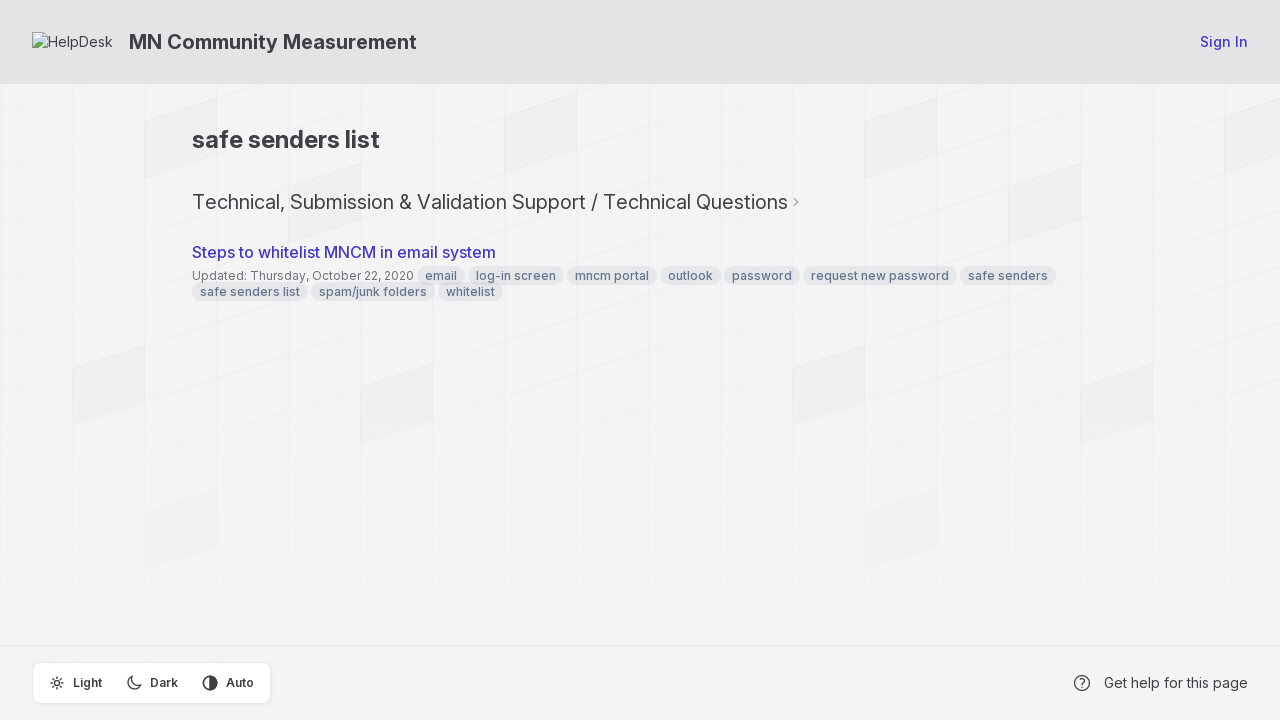

--- FILE ---
content_type: text/html; charset=utf-8
request_url: https://helpdesk.mncm.org/KB/Tag/160552
body_size: 3168
content:



<!DOCTYPE html>
<html lang="en-US">
<head>
	<script>
		var backwardTheme = "theme-auto";
		function setTheme(t){document.documentElement.classList.toggle("dark",t==="theme-dark"||(t==="theme-auto"&&window.matchMedia("(prefers-color-scheme:dark)").matches));localStorage.setItem("theme",t)}
		setTheme(localStorage.getItem('theme') || backwardTheme);
	</script>

		<title>MN Community Measurement - Knowledge base - safe senders list</title>
	<meta http-equiv="X-UA-Compatible" content="IE=edge" />
		<link rel="icon" type="image/x-icon" href="https://cdn.jitbit.com/helpdesk/File/FaviconImage/37550?v=1410"> 

	<meta name="description" content="MN Community Measurement  :help desk software by Jitbit">


	<link rel="stylesheet" href="https://cdn.jitbit.com/helpdesk/fonts/inter/inter-variable.min.css?v=147" />
	<link rel="stylesheet" href="https://cdn.jitbit.com/helpdesk/css/output.css?v=69011" />

	<script>
		function $$(f,s){"complete"===document.readyState?f(s):window.addEventListener("load",function(){f(s);})}
		window.qq=[];window.$=(f)=>qq.push(f);
	</script>

	<style type="text/css">
			 :root {--accent-color: 67 56 202; --accent-color-text: 67 56 202;}
			 html.dark {--accent-color: 85 75 207; --accent-color-text: 142 135 223;}
		

	</style>

	
  	
	<link rel="apple-touch-icon-precomposed" href="https://cdn.jitbit.com/helpdesk/images/apple-touch-icon.png" />
	<meta name="msapplication-TileColor" content="#FFFFFF">
	<meta name="msapplication-TileImage" content="https://cdn.jitbit.com/helpdesk/images/mstitle.png">

	<meta name="slack-app-id" content="AGW609EKZ">
	<meta name="viewport" content="width=device-width, initial-scale=1.0, maximum-scale=1.0, user-scalable=no" />
</head>
<body class="bg-zinc-100 dark:bg-zinc-900 text-sm bgpattern" >
<div class="flex flex-col min-h-screen w-full">
	<div>
		










	</div>

	<div id="headerNav" class="bg-header-color text-header-text-color" >
		<div class="flex px-4 sm:px-8 py-7 flex-wrap lg:flex-nowrap gap-x-5 items-center justify-center gap-y-4">
			<div class="grow">
				<a href="http://www.mncm.org" class="inline-flex items-center text-inherit">
						<img alt="HelpDesk" src="https://cdn.jitbit.com/helpdesk/File/LogoImage/37550?v=1410" class="max-h-9 mr-4" />
					<span id="spanTitle" class="font-bold text-xl hidden sm:block">
						MN Community Measurement 
					</span>
				</a>
			</div>
				<a href="/User/Login" class="button">
					<span class="font-medium capitalize">sign in</span>
				</a>
		</div>

	</div>
	<div class="grow max-w-full px-4 sm:px-8 pt-10">

		







<div class="kbCenteredContainer">
    <div class="" style="overflow:hidden;">
        <h1 class="mb-8 font-bold">safe senders list</h1>
                    <h2 class="flex items-center gap-x-2">
                        <a href="/KB/Category/362044-technical-questions" class="text-inherit">Technical, Submission &amp; Validation Support / Technical Questions</a>
                        <img src="https://cdn.jitbit.com/helpdesk/images/rchevron.svg" class="size-4">
                    </h2>

	<ul id="articles" class="trianglelist">
			<li id="article_24601950" data-id="24601950" class="my-6">

				<span class="dragicon" style="display:none;cursor: grab;">⇅</span>

				<a href="/KB/View/24601950-steps-to-whitelist-mncm-in-email-system" class="text-base font-medium">
					Steps to whitelist MNCM in email system
				</a>
				<p class="grey2 mt-1">
					Updated: Thursday, October 22, 2020
							<span class="badge greybadge">email</span>
							<span class="badge greybadge"> log-in screen</span>
							<span class="badge greybadge"> mncm portal</span>
							<span class="badge greybadge"> outlook</span>
							<span class="badge greybadge"> password</span>
							<span class="badge greybadge"> request new password</span>
							<span class="badge greybadge"> safe senders</span>
							<span class="badge greybadge"> safe senders list</span>
							<span class="badge greybadge"> spam/junk folders</span>
							<span class="badge greybadge"> whitelist</span>
				</p>
			</li>
	</ul>
                    <br />
    </div>
</div>

	</div>
	<div class="footer flex flex-wrap gap-y-2 lg:flex-nowrap px-4 sm:px-8 mt-4 py-4 border-t items-center justify-center lg:justify-between dark:border-zinc-800">
			<div class="outerroundedborder p-1 flex justify-between text-xs font-semibold dark:text-white print:hidden">
				<div>
					<input type="radio" id="theme-light" name="theme" value="theme-light" class="hidden peer" />
					<label for="theme-light" class="inline-flex px-3 py-2 rounded-md cursor-pointer bg-transparent peer-checked:bg-zinc-200 items-center peer-checked:dark:bg-zinc-700">
						<svg fill="none" viewBox="0 0 24 24" stroke="currentColor" class="size-4 stroke-2 mr-2">
							<path stroke-linecap="round" stroke-linejoin="round" d="M12 3v2.25m6.364.386-1.591 1.591M21 12h-2.25m-.386 6.364-1.591-1.591M12 18.75V21m-4.773-4.227-1.591 1.591M5.25 12H3m4.227-4.773L5.636 5.636M15.75 12a3.75 3.75 0 1 1-7.5 0 3.75 3.75 0 0 1 7.5 0Z" />
						</svg>
						<span>Light</span>
					</label>
				</div>
				<div>
					<input type="radio" id="theme-dark" name="theme" value="theme-dark" class="hidden peer" />
					<label for="theme-dark" class="inline-flex px-3 py-2 rounded-md cursor-pointer bg-transparent peer-checked:bg-zinc-200 items-center peer-checked:dark:bg-zinc-700">
						<svg fill="none" viewBox="0 0 24 24" stroke="currentColor" class="size-4 stroke-2 mr-2">
							<path d="M21.752 15.002A9.72 9.72 0 0 1 18 15.75c-5.385 0-9.75-4.365-9.75-9.75 0-1.33.266-2.597.748-3.752A9.753 9.753 0 0 0 3 11.25C3 16.635 7.365 21 12.75 21a9.753 9.753 0 0 0 9.002-5.998Z" />
						</svg>
						<span>Dark</span>
					</label>
				</div>
				<div> 
					<input type="radio" id="theme-auto" name="theme" value="theme-auto" class="hidden peer" />
					<label for="theme-auto" class="inline-flex px-3 py-2 rounded-md cursor-pointer bg-transparent peer-checked:bg-zinc-200 items-center peer-checked:dark:bg-zinc-700">
						<svg fill="none" viewBox="0 0 24 24" stroke-width="2.5" stroke="currentColor" class="size-4 mr-2">
							<circle cx="12" cy="12" r="10"/>
							<path d="M12 2 A10 10 0 0 1 12 22 L12 12 Z" fill="currentColor"/>
						</svg>
						<span>Auto</span>
					</label>
				</div>
			</div>

		<div class="flex flex-wrap justify-center mt-4 sm:mt-0 gap-y-2 sm:flex-nowrap items-center gap-x-5">
				<a class="help inline-flex items-center group print:hidden" id="anchorHelp"
					href="https://www.jitbit.com/docs/kbase/" target="_new">
					<svg class="size-5 mr-3 stroke-2 group-hover:animate-spin">
						<use href="/icons.svg?v=16385#question" />
					</svg>

					<span>Get help for this page</span>
				</a>


			<a class="poweredBy inline-flex items-center group" rel="nofollow" target="_blank"
				href="https://www.jitbit.com/saas-helpdesk/?utm_source=footer_link"
				target="_new" style=display:none>
				<svg viewBox="0 0 24 24" fill="currentColor" class="size-5 mr-3 group-hover:animate-spin">
					<path d="M12 2a10 10 0 1 1 0 20 10 10 0 0 1 0-20zm0 15a5 5 0 0 1-2 0l-2 2a8 8 0 0 0 4 1 8 8 0 0 0 4-1l-2-2a5 5 0 0 1-2 0zm-8-5 1 4 2-2a5 5 0 0 1 0-2v-2L5 8a8 8 0 0 0-1 4zm15-4-2 2a5 5 0 0 1 0 4l2 2a8 8 0 0 0 1-4 8 8 0 0 0-1-4zm-7 1a3 3 0 1 0 0 6 3 3 0 0 0 0-6zm0-5a8 8 0 0 0-4 1l2 2a5 5 0 0 1 2 0h2l2-2a8 8 0 0 0-4-1z" clip-rule="evenodd"/>
				</svg>
				<span>Powered by Jitbit HelpDesk</span>
			</a>
		</div>
	</div>
</div>

<div class="absolute inset-x-0 -top-10 -z-10 overflow-hidden blur-3xl" aria-hidden="true">
	<div class="relative left-[calc(50%-4rem)] aspect-[1155/678] w-1/2 rotate-[30deg] bg-accent-color opacity-5 dark:opacity-8"></div>
</div>

<script src='https://cdn.jitbit.com/helpdesk/Scripts/jquery.min.js?v=87533'></script>
<script>qq.forEach(function(f){$(f)});</script>


<script>
	var globalRootAppUrl = '/';
	var globalRootCdnUrl = '/';
	var globalLang = 'en-US';

	var GlobalApp = {
		CurrentUserId: 0
	}
</script>

<script src='https://cdn.jitbit.com/helpdesk/js/jquery.unobtrusive-ajax.min.js?v=3384' defer></script> 

<script src="https://cdn.jitbit.com/helpdesk/File/LangStringsJson?l=en-US" defer></script>

<script src='https://cdn.jitbit.com/helpdesk/js/newutils.js?v=24242' defer></script>
<script src='https://cdn.jitbit.com/helpdesk/Scripts/js.cookie.min.js?v=1731' defer></script>
<script src='https://cdn.jitbit.com/helpdesk/js/jquery.simplemodal.min.js?v=6569' defer></script>
<script src='https://cdn.jitbit.com/helpdesk/js/searchable.select.js?v=10593' defer></script>




<noscript id="deferred-styles">

</noscript>


	<script> try { if (sessionStorage) sessionStorage.removeItem("ticketIds"); } catch (ex) { }</script> 
<script src="https://cdn.jitbit.com/helpdesk/js/bootstrap-dropdown.min.js?v=1278" defer></script>


</body>
</html>

--- FILE ---
content_type: text/javascript
request_url: https://cdn.jitbit.com/helpdesk/js/jquery.simplemodal.min.js?v=6569
body_size: 1873
content:
(o=>{"function"==typeof define&&define.amd?define(["jquery"],o):o(jQuery)})(function(t){var n=[],o=t(document),a=t(window),l=[];t.modal=function(o,e){return t.modal.impl.init(o,e)},t.modal.close=function(){t.modal.impl.close()},t.modal.focus=function(o){t.modal.impl.focus(o)},t.modal.setContainerDimensions=function(){t.modal.impl.setContainerDimensions()},t.modal.setPosition=function(){t.modal.impl.setPosition()},t.modal.update=function(o,e){t.modal.impl.update(o,e)},t.fn.modal=function(o){return t.modal.impl.init(this,o)},t.modal.defaults={appendTo:"body",focus:!0,overlayId:"simplemodal-overlay",overlayCss:{},containerId:"simplemodal-container",containerCss:{},dataId:"simplemodal-data",dataCss:{},minHeight:null,minWidth:null,maxHeight:null,maxWidth:null,autoResize:!1,autoPosition:!0,zIndex:1e3,close:!0,closeHTML:'<a class="modalCloseImg" title="Close"></a>',closeClass:"simplemodal-close",escClose:!0,overlayClose:!0,fixed:!0,position:null,persist:!0,modal:!0,onOpen:null,onShow:null,onClose:null},t.modal.impl={d:{},init:function(o,e){var i=this;if(i.d.data)return!1;if(i.o=t.extend({},t.modal.defaults,e),i.zIndex=i.o.zIndex,i.occb=!1,"object"==typeof o)o=o instanceof t?o:t(o),i.d.placeholder=!1,0<o.parent().parent().length&&(o.before(t("<span></span>").attr("id","simplemodal-placeholder").css({display:"none"})),i.d.placeholder=!0,i.display=o.css("display"),i.o.persist||(i.d.orig=o.clone(!0)));else{if("string"!=typeof o&&"number"!=typeof o)return alert("SimpleModal Error: Unsupported data type: "+typeof o),i;o=t("<div></div>").html(o)}return i.create(o),o=null,i.open(),t.isFunction(i.o.onShow)&&i.o.onShow.apply(i,[i.d]),i},create:function(o){var e=this,i=(e.getDimensions(),document.documentElement.classList.contains("dark"));e.d.overlay=t("<div></div>").attr("id",e.o.overlayId).addClass("simplemodal-overlay").css(t.extend(e.o.overlayCss,{background:i?"#00000070":"#eeeeee80",backdropFilter:"blur(4px)",display:"none",height:e.o.modal?n[0]:0,width:e.o.modal?n[1]:0,position:"fixed",left:0,top:0,zIndex:e.o.zIndex+1})).appendTo(e.o.appendTo),e.d.container=t("<div></div>").attr("id",e.o.containerId).attr("role","dialog").addClass("simplemodal-container").css(t.extend({position:e.o.fixed?"fixed":"absolute"},e.o.containerCss,{display:"none",zIndex:e.o.zIndex+2})).append(e.o.close&&e.o.closeHTML?t(e.o.closeHTML).addClass(e.o.closeClass):"").appendTo(e.o.appendTo),e.d.wrap=t("<div></div>").attr("tabIndex",-1).addClass("simplemodal-wrap").css({height:"100%",outline:0,width:"100%"}).appendTo(e.d.container),e.d.data=o.attr("id",o.attr("id")||e.o.dataId).addClass("simplemodal-data").css(t.extend(e.o.dataCss,{display:"none"})).appendTo("body"),o=null,e.setContainerDimensions(),e.d.data.appendTo(e.d.wrap)},bindEvents:function(){var e=this;t("."+e.o.closeClass).bind("click.simplemodal",function(o){o.preventDefault(),e.close()}),e.o.modal&&e.o.close&&e.o.overlayClose&&e.d.overlay.bind("click.simplemodal",function(o){o.preventDefault(),e.close()}),o.bind("keydown.simplemodal",function(o){e.o.modal&&9===o.keyCode?e.watchTab(o):e.o.close&&e.o.escClose&&27===o.keyCode&&(o.preventDefault(),e.close())}),a.bind("resize.simplemodal orientationchange.simplemodal",function(){e.getDimensions(),e.o.autoResize?e.setContainerDimensions():e.o.autoPosition&&e.setPosition(),e.o.modal&&e.d.overlay.css({height:n[0],width:n[1]})})},unbindEvents:function(){t("."+this.o.closeClass).unbind("click.simplemodal"),o.unbind("keydown.simplemodal"),a.unbind(".simplemodal"),this.d.overlay.unbind("click.simplemodal")},focus:function(o){var e=this,o=o&&-1!==t.inArray(o,["first","last"])?o:"first",i=t(":input:enabled:visible:"+o,e.d.wrap);setTimeout(function(){(0<i.length?i:e.d.wrap).focus()},10)},getDimensions:function(){n=[o.height(),o.width()],l=[window.innerHeight,window.innerWidth]},getVal:function(o,e){return o?"number"==typeof o?o:"auto"===o?0:0<o.indexOf("%")?parseInt(o.replace(/%/,""))/100*("h"===e?l[0]:l[1]):parseInt(o.replace(/px/,"")):null},update:function(o,e){var i=this;if(!i.d.data)return!1;i.d.origHeight=i.getVal(o,"h"),i.d.origWidth=i.getVal(e,"w"),i.d.data.hide(),o&&i.d.container.css("height",o),e&&i.d.container.css("width",e),i.setContainerDimensions(),i.d.data.show(),i.o.focus&&i.focus(),i.unbindEvents(),i.bindEvents()},setContainerDimensions:function(){var o=this,e=o.d.origHeight||o.getVal(o.d.container.css("height"),"h"),i=o.d.origWidth||o.getVal(o.d.container.css("width"),"w"),t=o.d.data.outerHeight(!0),n=o.d.data.outerWidth(!0),a=(o.d.origHeight=o.d.origHeight||e,o.d.origWidth=o.d.origWidth||i,o.o.maxHeight?o.getVal(o.o.maxHeight,"h"):null),s=o.o.maxWidth?o.getVal(o.o.maxWidth,"w"):null,a=a&&a<l[0]?a:l[0],s=s&&s<l[1]?s:l[1],d=o.o.minHeight?o.getVal(o.o.minHeight,"h"):"auto",e=e?o.o.autoResize&&a<e?a:e<d?d:e:t?a<t?a:o.o.minHeight&&"auto"!==d&&t<d?d:t:d,a=o.o.minWidth?o.getVal(o.o.minWidth,"w"):"auto",i=i?o.o.autoResize&&s<i?s:i<a?a:i:n?s<n?s:o.o.minWidth&&"auto"!==a&&n<a?a:n:a;o.d.container.css({height:e,width:i}),o.d.wrap.css({overflow:e<t||i<n?"auto":"visible"}),o.o.autoPosition&&o.setPosition()},setPosition:function(){var o,e=this,i=l[0]/2-e.d.container.outerHeight(!0)/2,t=l[1]/2-e.d.container.outerWidth(!0)/2,n="fixed"!==e.d.container.css("position")?a.scrollTop():0,n=e.o.position&&"[object Array]"===Object.prototype.toString.call(e.o.position)?(o=parseFloat(n)+parseFloat(e.o.position[0]||i),e.o.position[1]||t):(o=n+i,t);e.d.container.css({left:n,top:o-20})},watchTab:function(o){var e,i=this;0<t(o.target).closest(".simplemodal-container").length?(i.inputs=t(":input:enabled:visible:first, :input:enabled:visible:last",i.d.data[0]),(!o.shiftKey&&o.target===i.inputs[i.inputs.length-1]||o.shiftKey&&o.target===i.inputs[0]||0===i.inputs.length)&&(o.preventDefault(),e=o.shiftKey?"last":"first",i.focus(e))):(o.preventDefault(),i.focus())},open:function(){var o=this;t.isFunction(o.o.onOpen)?o.o.onOpen.apply(o,[o.d]):(o.d.overlay.show(),o.d.container.css({transform:"scale(0.95)",opacity:0}).show(),setTimeout(function(){o.d.container.css({transform:"scale(1)",opacity:1,transition:"all 300ms ease-out"})},10),o.d.data.show()),o.o.focus&&o.focus(),o.bindEvents()},close:function(){var o,e=this;if(!e.d.data)return!1;e.unbindEvents(),t.isFunction(e.o.onClose)&&!e.occb?(e.occb=!0,e.o.onClose.apply(e,[e.d])):(e.d.placeholder?(o=t("#simplemodal-placeholder"),e.o.persist?o.replaceWith(e.d.data.removeClass("simplemodal-data").css("display",e.display)):(e.d.data.hide().remove(),o.replaceWith(e.d.orig))):e.d.data.hide().remove(),e.d.container.hide().remove(),e.d.overlay.hide().remove(),e.d={})}}});

--- FILE ---
content_type: text/javascript
request_url: https://cdn.jitbit.com/helpdesk/js/bootstrap-dropdown.min.js?v=1278
body_size: 168
content:
!function(o){function n(){o(".dropdown-backdrop").remove(),o(r).each((function(){t(o(this)).removeClass("open")}))}function t(n){var t,r=n.attr("data-target");return r||(r=(r=n.attr("href"))&&/#/.test(r)&&r.replace(/.*(?=#[^\s]*$)/,"")),(t=r&&o(r))&&t.length||(t=n.parent()),t}var r="[data-toggle=dropdown]",d=function(n){var t=o(n).on("click.dropdown.data-api",this.toggle);o("html").on("click.dropdown.data-api",(function(){t.parent().removeClass("open")}))};d.prototype={constructor:d,toggle:function(r){var d,a,e=o(this);if(!e.is(".disabled, :disabled"))return a=(d=t(e)).hasClass("open"),n(),a||("ontouchstart"in document.documentElement&&o('<div class="dropdown-backdrop"/>').insertBefore(o(this)).on("click",n),d.toggleClass("open")),a||d.trigger("dropdown:show"),!1}};var a=o.fn.dropdown;o.fn.dropdown=function(n){return this.each((function(){var t=o(this),r=t.data("dropdown");r||t.data("dropdown",r=new d(this)),"string"==typeof n&&r[n].call(t)}))},o.fn.dropdown.Constructor=d,o.fn.dropdown.noConflict=function(){return o.fn.dropdown=a,this},o(document).on("click.dropdown.data-api",n).on("keyup",e=>{if(e.keyCode==27)n()}).on("click.dropdown.data-api",".dropdown",(function(o){o.stopPropagation()})).on("click.dropdown.data-api",r,d.prototype.toggle)}(window.jQuery);

--- FILE ---
content_type: image/svg+xml
request_url: https://cdn.jitbit.com/helpdesk/images/bgpattern.svg
body_size: 92
content:
<svg xmlns="http://www.w3.org/2000/svg" viewBox="0 0 720 720">
  <defs>
    <pattern id="baseGrid" width="72" height="56" patternUnits="userSpaceOnUse" patternTransform="skewY(-18)">
      <path d="M.5 56V.5H72" fill="none" stroke="#77f" stroke-width="0.5"/>
    </pattern>

    <linearGradient id="fade-mask" x1="0%" y1="0%" x2="0%" y2="100%">
      <stop offset="0%" style="stop-color:white;stop-opacity:1"/>
      <stop offset="50%" style="stop-color:white;stop-opacity:1"/>
      <stop offset="100%" style="stop-color:white;stop-opacity:0"/>
    </linearGradient>
   
    <mask id="fade">
      <rect width="720" height="720" fill="url(#fade-mask)"/>
    </mask>
  </defs>
  
  <g mask="url(#fade)">
    <!-- Background with grid pattern - matches the pattern size multiplied to fill space -->
    <rect width="720" height="720" fill="url(#baseGrid)" opacity="0.1"/>
    
    <!-- Scattered rectangles positioned to ensure seamless tiling -->
    <g transform="skewY(-18)" opacity="0.025">
      <rect stroke-width="0" width="73" height="57" x="144" y="168" fill="#555" opacity="0.8"/>
      <rect stroke-width="0" width="73" height="57" x="288" y="280" fill="#555"/>
      <rect stroke-width="0" width="73" height="57" x="504" y="280" fill="#555"/>
      <rect stroke-width="0" width="73" height="57" x="72" y="392" fill="#555"/>
      <rect stroke-width="0" width="73" height="57" x="144" y="560" fill="#555"/>
      <rect stroke-width="0" width="73" height="57" x="360" y="504" fill="#555"/>
    </g>
  </g>
</svg>

--- FILE ---
content_type: text/javascript
request_url: https://cdn.jitbit.com/helpdesk/js/searchable.select.js?v=10593
body_size: 2723
content:
// html-select alternative component that allows for searching and filtering options
class SearchableSelect extends HTMLElement {
    static formAssociated = true;
    static get observedAttributes() { return ['required', 'placeholder']; }

    constructor() {
        super();
        this._internals = this.attachInternals();
        this._isOpen = false;
        this._highlightedIndex = -1;
        this._initialized = false;
        this._highlightedEl = null; // store reference to the currently keyboard-highlighted element
    }
    
    connectedCallback() {
        if (this._initialized) return;

        // 1. Setup Host Styles
        this.classList.add('dropdown'); // Hooks into your .dropdown.open CSS
        this.style.display = 'inline-block';
        this.style.position = 'relative';
        if (!this.hasAttribute('tabindex')) this.setAttribute('tabindex', '-1'); // Fix: Make host focusable for validation

        // 2. Capture existing options provided by user
        const options = Array.from(this.childNodes);

        // 3. Build Template
        // We use existing CSS classes: .dropdown-menu
        this.innerHTML = `
            <input type="text" autocomplete="off" class="w-full" role="combobox" aria-haspopup="listbox" aria-expanded="false" />
            <svg style="position:absolute; right:0.5em; top:0.6rem; pointer-events: none; width:1.25rem; height:1.25rem;" fill='none' viewBox='0 0 20 20'><path stroke='#6b7280' stroke-linecap='round' stroke-linejoin='round' stroke-width='1.5' d='M6 8l4 4 4-4'/></svg>
            <div class="dropdown-menu toolsPopup" role="listbox" style="width:100%; max-height: 300px; overflow-y: auto;"></div>
        `;
        
        // 4. Elements
        this._input = this.querySelector('input');
        this._dropdown = this.querySelector('.dropdown-menu');
        
        // 5. Move options into the dropdown container
        options.forEach(node => {
            if (node.tagName === 'OPTION') {
                const el = document.createElement('label'); //use label tag, it's already styles in input.css
                el.textContent = node.textContent;
                el.dataset.value = node.value; // Use dataset for cleaner access
                el.setAttribute('role', 'option');
                if (node.hasAttribute('selected')) el.setAttribute('selected', '');
                this._dropdown.appendChild(el);
            } else {
                this._dropdown.appendChild(node);
            }
        });

        // 6. Setup Events
        this._setupEvents();

        // 7. Initial Value
        const selected = this._dropdown.querySelector('label[selected]'); // Changed selector
        if (selected) {
            this._updateSelection(selected, false); // false = don't fire change event on init
        }
        this._input.placeholder = this.getAttribute('placeholder') || '';
        this._validate();
        
        this._initialized = true;
    }

    disconnectedCallback() {
        this._initialized = false;
    }

    attributeChangedCallback(name, oldVal, newVal) {
        if (name === 'required') this._validate();
        if (name === 'placeholder' && this._input) this._input.placeholder = newVal;
    }
    
    _setupEvents() {
        this._input.addEventListener('focus', () => this._open());
        
        // Fix: clicking focused input (e.g. after keyboard selection) should reopen
        this._input.addEventListener('click', () => !this._isOpen && this._open());
        
        this._input.addEventListener('input', (e) => {
            // Is the user typing/inserting, not deleting
            const isTyping = e.inputType && e.inputType.startsWith('insert');
            
            if (!e.target.value) {
                this._clearSelection();
            }
            this._filter(e.target.value, isTyping);
            this._validate();
            if (!this._isOpen) this._open();
        });
        
        this._input.addEventListener('keydown', (e) => this._handleKey(e));
        
        // Use mousedown instead of click so it fires before blur
        this._dropdown.addEventListener('mousedown', (e) => {
            const option = e.target.closest('label[role="option"]');
            if (option) {
                e.preventDefault(); // Prevent input from losing focus
                this._updateSelection(option);
                this._close(true); // Skip validate - _updateSelection already did it
            }
        });
        
        // Close on blur (tab away or click outside)
        this._input.addEventListener('blur', () => this._close());
    }

    _setHighlightVisuals(targetOption) {
        // Remove highlight from previously highlighted item
        if (this._highlightedEl) this._highlightedEl.style.backgroundColor = '';
        this._highlightedEl = targetOption;
                    
        if (targetOption) {
            targetOption.style.backgroundColor = 'rgba(211, 211, 211, 0.2)';
            targetOption.scrollIntoView({ block: 'nearest' });
        }
    }

    _open() {
        if (this._isOpen) return;
        this._isOpen = true;
        this.classList.add('open');
        this._input.setAttribute('aria-expanded', 'true');
        this._filter('');
        
        const visible = this._getVisibleOptions();
        const selectedIndex = visible.findIndex(o => o.hasAttribute('selected'));

        this._setHighlightVisuals(null);

        if (selectedIndex >= 0) {
            this._highlightedIndex = selectedIndex;
            setTimeout(() => {
                if (this._isOpen) this._setHighlightVisuals(visible[selectedIndex]);
            }, 0);
        } else {
            this._highlightedIndex = -1;
        }
    }
    
    _close(skipValidate = false) {
        if (!this._isOpen) return;
        this._isOpen = false;
        this.classList.remove('open');
        this._input.setAttribute('aria-expanded', 'false');
        
        const selected = this._dropdown.querySelector('label[selected]');
        if (selected) this._input.value = selected.textContent.trim();
        if (!skipValidate) this._validate();
    }
    
    _filter(text, isTyping = true) {
        const lower = text.toLowerCase();
        let visibleCount = 0;
        let singleVisibleOption = null;
        
        this._dropdown.querySelectorAll('label[role="option"]').forEach(opt => {
            const isMatch = !lower || opt.textContent.toLowerCase().includes(lower);
            opt.style.display = isMatch ? '' : 'none';
            if (isMatch) {
                visibleCount++;
                singleVisibleOption = opt;
            }
        });
        
        // Auto-select if exactly one option is visible AND user is typing (not deleting)
        if (visibleCount === 1 && isTyping) {
            // Only update if the value actually changed
            if (this._input.value !== singleVisibleOption.textContent.trim()) {
                this._updateSelection(singleVisibleOption);
            }
        }
    }
    
    _updateSelection(option, fireEvent = true) {
        this._dropdown.querySelectorAll('label[selected]').forEach(o => o.removeAttribute('selected'));
        option.setAttribute('selected', '');
        
        this._input.value = option.textContent.trim();
        this._internals.setFormValue(option.dataset.value);
        this._validate();
        
        if (fireEvent) {
            this.dispatchEvent(new Event('change', { bubbles: true }));
        }
    }

    _clearSelection() {
        this._dropdown.querySelectorAll('label[selected]').forEach(o => o.removeAttribute('selected'));
        this._internals.setFormValue('');
    }
    
    _validate() {
        if (!this._input) return;
        const text = this._input.value.trim();
        // Look for exact match text
        const match = this._getVisibleOptions().find(o => o.textContent.trim().toLowerCase() === text.toLowerCase());
        
        if (this.hasAttribute('required') && !text) {
            this._input.setCustomValidity('Please fill out this field.'); // set validity on the input so it's styled as an error
        } else if (text && !match) {
            this._input.setCustomValidity('Please select a valid option');
        } else {
            this._input.setCustomValidity('');
        }
    }
    
    _handleKey(e) {
        if (!this._isOpen && (e.key === 'ArrowDown' || e.key === 'ArrowUp')) {
            this._open();
            e.preventDefault();
            return;
        }
        
        const visible = this._getVisibleOptions();
        
        if (e.key === 'ArrowDown') {
            this._highlight(visible, 1);
            e.preventDefault();
        } else if (e.key === 'ArrowUp') {
            this._highlight(visible, -1);
            e.preventDefault();
        } else if (e.key === 'Enter') {
             if (this._highlightedIndex >= 0 && visible[this._highlightedIndex]) {
                this._updateSelection(visible[this._highlightedIndex]);
                this._close(true); // Skip validate - _updateSelection already did it
                e.preventDefault();
             }
        } else if (e.key === 'Escape') {
            this._close();
            e.preventDefault();
        }
    }
    
    _highlight(visible, direction) {
        if (!visible.length) return;
        
        // Fix: logic to handle wrapping correctly when moving UP from -1
        if (this._highlightedIndex === -1 && direction === -1) {
            this._highlightedIndex = visible.length - 1;
        } else {
            this._highlightedIndex = (this._highlightedIndex + direction + visible.length) % visible.length;
        }
        
        this._setHighlightVisuals(visible[this._highlightedIndex]);
    }

    _getVisibleOptions() {
        // Filter out hidden options (display: none)
        return Array.from(this._dropdown.querySelectorAll('label[role="option"]'))
            .filter(o => o.style.display !== 'none');
    }
    
    get value() { return this._dropdown.querySelector('label[selected]')?.dataset.value || ''; }
    set value(val) {
        const opt = this._dropdown.querySelector(`label[data-value="${CSS.escape(val)}"]`);
        if (opt) this._updateSelection(opt);
    }

    get name() { return this.getAttribute('name'); }

    get selectedText() { return this._dropdown.querySelector('label[selected]')?.textContent.trim() || ''; }

    focus(options) {
        if (this._input) this._input.focus(options);
        else super.focus(options);
    }
}

customElements.define('searchable-select', SearchableSelect);


--- FILE ---
content_type: text/javascript
request_url: https://cdn.jitbit.com/helpdesk/js/newutils.js?v=24242
body_size: 8495
content:
//utlity methods and some application-wide helpers, like "show announcement bar", or "init 'location' custom fields" etc.

//Important! pass an ARRAY OF ARRAYS into "postData", like this [[key1,value1],[key2,value2]]
function RedirectAndSendPost(url, postData) {
	var strHtml = '<form action="' + url + '" method="post">';
	for (var i=0; i< postData.length; i++) {
		strHtml += '<input name="' + postData[i][0] + '" value="' + postData[i][1] + '" />';
	}
	strHtml += "</form>"

	var form = $(strHtml);
	$('body').append(form);
	form.submit();
}

function fetchAndRenderHtml(url, elementToReplace) {
	fetch(url)
		.then(response => response.ok ? response.text() : Promise.reject(response))
		.then(text => {
			let div = document.createElement('div');
			div.innerHTML = text;
			elementToReplace.replaceWith(div);
		});
}

function IsFF() {
	window.isFirefox ||= navigator.userAgent.toLowerCase().indexOf('firefox') > -1;
	return window.isFirefox;
}

function ExpandYoutubeAndVimeo(selector) {
	$(selector).find("a").each(function () {
		if (this.href.indexOf("youtu.be") > -1 || this.href.indexOf("youtube.com") > -1) {
			var el = this;
			$.getJSON("https://www.youtube.com/oembed?url=" + this.href + "&format=json&maxwidth=700&maxheight=400", function (data) {
				el.insertAdjacentHTML("beforebegin", data.html + "<br>");
				el.parentElement.removeChild(el);
			});
		}
		else if (this.href.indexOf("vimeo.com") > -1) {
			var el = this;
			$.getJSON("https://vimeo.com/api/oembed.json?url=" + this.href + "&maxwidth=700&maxheight=400", function (data) {
				el.insertAdjacentHTML('beforebegin', data.html + "<br>");
				el.parentElement.removeChild(el);
			});
		}
	});
}

function DecodeHtml(str) {
	var element = document.createElement('div');
	element.innerHTML = str;
	return element.innerText || element.textContent;
}

function getQueryString() {
	if (window._queryString)
		return window._queryString;

	const result = {};
	const params = new URLSearchParams(location.search);

	for (const key of params.keys()) {
		const values = params.getAll(key);
		if (values.length > 1)
			result[key] = values;
		else
			result[key] = values[0];
	}

	window._queryString = result;
	return result;
}

function InitUserBox(boxid, onSelectHandler, autocompleteUrl) {
	$('#' + boxid + '_txt')
		.destroyautocomplete() //kill exisitng autocomplete	
		.autocomplete(
			autocompleteUrl,
			{
				delay: 500,
				onItemSelect: function (li) { var userId = li.extra[0]; $('#' + boxid).val(userId); eval(onSelectHandler); },
				onClear: function () { $('#' + boxid).val(""); },
				onChange: function () { $('#' + boxid).val(""); }
			});
}

function HideInlineImgThunmbsAndAddLink() { //used in KB article view and Ticket view
	$('#body img, .commentBody img').not("a.attachments > img").each(function (index) { //select all inline images (then filter the ones already been wrapped in <A>)
		var m = this.src.match(/\/file\/get\/(\d+)/i);
		if (m) {
			$(this).wrap("<a href='" + this.src + "' class='imgLink' target='_blank'></a>"); //wrap with links
			var attId = m[1];
			$('#lnkFile' + attId).remove();
		}
	});
}

var Utils = { //just to organize it in namespace, so in other scripts we see where the function came from
	formatDateLocale: function (strDate, withTime = true) { //reformats date string in current helpdesk-culture defined in "globalLang"
		if (!strDate.length) return "";
		if (withTime)
			return new Date(strDate).toLocaleString(globalLang, { year: 'numeric', month: 'numeric', day: 'numeric', hour: 'numeric', minute: '2-digit' });		
		else
			return new Date(strDate + "T00:00").toLocaleDateString(globalLang);
	},

	padNumber: function (num, size) {
		var sNum = "" + num;
		var s = "000000000" + num;
		return s.substr(s.length - Math.max(size, sNum.length)); //in case the number is longer than "size"
	},

	addCopyButton: function () {
		var elements = document.getElementsByClassName('withCopyBtn');
		for (var i = 0; i < elements.length; i++) {
			var element = elements[i];
			var onclickHandler = function () {
				Utils.copyToClipboard(this);
			};

			var sibling = element.nextElementSibling;
			if (sibling && sibling.classList.contains('copyBtn')) {
				// the button already exists, check the onclick handler (special case for usertooltip)
				if (typeof sibling.onclick !== 'function') {
					sibling.onclick = onclickHandler;
				}
				continue;
			}

			var copyBtn = document.createElement('a');
			copyBtn.href = "javascript:void(0);";
			copyBtn.title = "Copy to clipboard";
			copyBtn.innerHTML = '<img src="' + globalRootCdnUrl + 'images/clipboard.svg" />';
			copyBtn.classList.add("copyBtn", "button");
			copyBtn.style.marginLeft = "3px";
			copyBtn.onclick = onclickHandler;
			element.parentNode.insertBefore(copyBtn, element.nextSibling);
		}
	},

	copyToClipboard: function ( buttonElement) {
		var el = buttonElement.previousSibling;
		var text = el.tagName.toLowerCase() === 'input' ? el.value : el.textContent;

		navigator.clipboard.writeText(text)
			.then(() => {
				// Change the icon to a checkmark
				buttonElement.querySelector('img').src = globalRootCdnUrl + 'images/check.svg';

				// Optional: Change back to clipboard icon after a delay
				setTimeout(() => {
					buttonElement.querySelector('img').src = globalRootCdnUrl + 'images/clipboard.svg';
				}, 2000); // Change back after 2 seconds
			})
			.catch(err => {});
	}
}

function updateQueryStringParameter(uri, key, value) {
	var re = new RegExp("([?&])" + key + "=.*?(&|$)", "i");
	var separator = uri.indexOf('?') !== -1 ? "&" : "?";
	if (uri.match(re)) {
		return uri.replace(re, '$1' + key + "=" + value + '$2');
	}
	else {
		return uri + separator + key + "=" + value;
	}
}

var gridPopup = new function () {

	var currentCb = null;
	var onMoveCallback_ = null;
	var isRtl = document.body.dir == 'rtl';
	var _checkboxesOnTheRight = false;

	this.MovePopup = function (elem) {
		var selectedRowsCount = $(".cb:checked").not(".cbAll").length;
		var popup = $("#bulk-actions-popup");

		if (selectedRowsCount == 0) { popup.fadeOut(100); currentCb = null; return; } //nothing is selected, hiding
		else if (selectedRowsCount == 1) { $("li.multiple").hide(); } //single ticket selected, hide bulk actions
		else { $("li.multiple").fadeIn(); } //more than one ticket is selected, show every action

		$("#bulkCount").text(selectedRowsCount);

		//always recalculate horizontal position
		var rightAlign = isRtl ? !_checkboxesOnTheRight : _checkboxesOnTheRight;
		if (rightAlign)
			popup.css("right", $(window).width() - $(elem).offset().left);
		else
			popup.css("left", $(elem).offset().left + 15);

		if (elem.checked) { //do not move popup to the unchecked element
			popup.animate({ top: $(elem).offset().top - 12 }, 100);
		}
		//current cb was unchecked, we should move away somewhere
		else if (!elem.checked && $(elem).get(0) === $(currentCb).get(0)) {
			//at this point we have at least one other checked checkbox
			//findin the closest checked element; index of the current CB in array of all CBs
			var curIndex = $.inArray($(elem)[0], $(".cb"));
			//indexes of all checked CBs
			var checked = $(".cb").map(function (i, elem) { if (elem.checked) return i; });
			var closest = FindClosestNumber(checked, curIndex);
			//recursively moving
			this.MovePopup($(".cb")[closest]);
			return;
		}
		else { return; }

		currentCb = elem;
		popup.fadeIn(50);

		// Evaluate conditions for individual list items
		popup.find("li[data-condition]").each(function() {
			var condition = $(this).data("condition");
			try {
				var shouldShow = new Function('return ' + condition)();
				$(this).toggle(shouldShow);
			} catch (e) {
				$(this).hide();
			}
		});

		if (onMoveCallback_) onMoveCallback_(); //calback
	}

	this.ResetCurrentCb = function () { currentCb = null; }

	this.AttachToTable = function ($tableObj, onShowMoveCallback, checkboxesOnTheRight = false) {

		_checkboxesOnTheRight = checkboxesOnTheRight;

		onMoveCallback_ = onShowMoveCallback;

		$tableObj.on("click", ".cb", function (event) {
			var selectedRows = $(".cb:checked").not(".cbAll");
			//if none or just one row is selected, no need to do anything special 
			if (event.shiftKey && selectedRows.length > 1 && this.checked) {
				//now handle the shift key for multiple rows (only for checking for now, not unchecking)
				var allRows = $(".cb");
				var curIndex = allRows.index(this);
				var selectedIndexes = allRows.map(function (i, elem) { if (elem.checked && i != curIndex) return i; });
				var closest = FindClosestNumber(selectedIndexes, curIndex);

				//take everything inbetween the checked rows and check them too
				allRows.slice(Math.min(curIndex, closest), Math.max(curIndex, closest) + 1).prop('checked', 'checked').closest("tr").addClass("highlight");
			} else {
				$(this).closest("tr").toggleClass("highlight"); //highlight table row when checkbox clicked
			}
			gridPopup.MovePopup(this);
		});

		$tableObj.on("click", ".cbAll", function () { //highlight all / de-highlight all
			if ($(this).prop("checked")) {
				$(".cb").prop('checked', true);
				$tableObj.find("tr").has(".cb").addClass("highlight");
			}
			else {
				$(".cb").prop('checked', false);
				$tableObj.find("tr").has(".cb").removeClass("highlight");
				$("#bulk-actions-popup").fadeOut(100);
				gridPopup.ResetCurrentCb();
			}
			gridPopup.MovePopup(this);
		});
	}

	function FindClosestNumber(array, desiredNumber) {
		var nearest = -1;
		var bestDistanceFoundYet = Number.MAX_VALUE;
		// We iterate on the array...
		for (var i = 0; i < array.length; i++) {
			// if we found the desired number, we return it.
			if (array[i] == desiredNumber) {
				return array[i];
			} else {
				// else, we consider the difference between the desired number and the current number in the array.
				var d = Math.abs(desiredNumber - array[i]);
				if (d < bestDistanceFoundYet) {
					// For the moment, this value is the nearest to the desired number...
					nearest = array[i];
					bestDistanceFoundYet = d;
				}
			}
		}
		return nearest;
	}
}

function ProcessCtrlEnter(evt, callback, withShiftCallback) {
	if (evt.ctrlKey || evt.metaKey) { // ctrl or cmd for macs
		let keyCode = evt.keyCode ? evt.keyCode : evt.which;
		if (keyCode == 13) {
			if (evt.shiftKey && withShiftCallback)
				withShiftCallback();
			else
				callback();
			return false;
		}
		else
			return true;
	}
	else
		return true;
}

$.fn.fadeRemove = function () {
	var el = this;
	return new Promise(function (resolve) {
		$(el).fadeOut(300, function () { $(this).remove(); resolve(); })
	});
}

function IsSmartPhone() { //https://stackoverflow.com/a/24600597/56621
	if (typeof window.isSmartPhone !== 'undefined') return window.isSmartPhone;
	var check = false;
	if (/Mobi|Android/i.test(navigator.userAgent)) check = true;
	window.isSmartPhone = check;
	return check;
}

//on mobile - scroll selected menu item into view
if (screen.width < 768)
	document.querySelector('#headerNav a.active').scrollIntoView({ block: 'nearest', inline: 'center' });

$(function () {
	if (!IsSmartPhone()) {
		//top announcement bar
		$('.announcementbar').each(function () {
			const $this = $(this);
			if (Cookies.get("announcement" + $this.data("name")) == null) { //show only if "hide" cookie is not set
				var conditionFunction = $this.data("conditionfunction");
				if (conditionFunction == null || (window[conditionFunction] && window[conditionFunction]() === true)) {
					$this.css("display", "flex");
				}
			}
		});
		$('.announcementbar a.announcementClose').click(function () {
			var $announcementdiv = $(this).parent();
			$announcementdiv.hide();
			Cookies.set("announcement" + $announcementdiv.data("name"), "true", { expires: $announcementdiv.data("expiredays") });
		});

		Utils.addCopyButton();
	}

	//init "location" custom fields
	if ($(".locationCF").length) {
		InitLocationFields();
	}

	//make all external links open in new tab
	$("a[href^='http']").each(function() {
		if (this.hostname && this.hostname !== window.location.hostname) {
			$(this).attr("target", "_blank");
		}
	});

	//mimic "placeholder" style for <select>
	HtmlSelectPlaceholdersUtil();

	// renew "time ago strings" 
	setInterval(function () {
		var now_utc = new Date(new Date().toUTCString().slice(0, -4));
		document.querySelectorAll("[data-ago-date]").forEach(el => {
			var date = el.getAttribute("data-ago-date");
			var dateAgo = timeSince(new Date(date), now_utc);
			if (dateAgo)
				el.innerText = dateAgo;
			else
				el.removeAttribute("data-ago-date");
		});
	}, 60 * 1000);
});

window.addEventListener("load", function () { //don't bother the server via signalr until everything is loaded, also this breaks unittests in headless mode for some reasno
	//init global signalr connection!!
	//no signalr? (user is non tech, script was not included) - return
	if (typeof signalR === 'undefined' || !signalR) return;

	window._signalrConnection = new signalR.HubConnectionBuilder()
		.withUrl(globalRootAppUrl + "hdHub")
		.configureLogging("none")
		.withAutomaticReconnect([20000, 30000, 60000, 120000])
		.build();
	
	window._signalrConnection.serverTimeoutInMilliseconds = 5 * 60 * 1000; // 5 minutes to prevent Bugsnag error spam

	_signalrConnection.on("browserPush", function (title, body, ticketId) {
		showDesktopNotification(ticketId, title, body);
	});

	// Start the connection, save promise in global var
	window._signalrAfterConnect = _signalrConnection.start()
		.then(function () { SetDefaultXHRHeader("signalrConnectionId", _signalrConnection.connection.connectionId) }) //add signalr connectionID to all ajax headers
		.catch(function () { }); //swallow error lesser log spam

	_signalrConnection.onreconnected(function (connectionId) { SetDefaultXHRHeader("signalrConnectionId", connectionId) }); //add header after reconnecting too

});

(function () {
	const defaultHeaders = {};
	const xhrOrigOpen = XMLHttpRequest.prototype.open;
	const fetchOrig = window.fetch;

	//this function can be called multiple times to set different headers
	window.SetDefaultXHRHeader = function (name, value) {
		defaultHeaders[name] = value;
	};
	
	//override "open"
	XMLHttpRequest.prototype.open = function (method, url, async, user, password) {
		xhrOrigOpen.apply(this, arguments);
		if (isLocalUrl(url)) { //only if it's a local url (so extentions work, see #1588)
			for (const name in defaultHeaders) {
				this.setRequestHeader(name, defaultHeaders[name]);
			}
		}
	};

	//override "fetch" too
	window.fetch = function (resource, config) {
		let url = (typeof resource === 'string') ? resource : resource.url;
		if (url && isLocalUrl(url)) { //only if it's a local url
			const newConfig = config ? { ...config } : {};
			const headers = new Headers(newConfig.headers);
			for (const name in defaultHeaders)
				headers.set(name, defaultHeaders[name]);
			newConfig.headers = headers;
			return fetchOrig(resource, newConfig);
		}
		return fetchOrig(resource, config);
	};

	function isLocalUrl(url) {
		return !url.startsWith('http') || url.indexOf(window.location.host) > -1; //either relative or current host
	}
})();
 
function HtmlSelectPlaceholdersUtil() {
	$("select.mimicplaceholder").each(function () {
		initSelect(this);
		this.addEventListener("focusout", (e) => { initSelect(e.target); });
		this.addEventListener("change", (e) => { initSelect(e.target); });
	});

	function initSelect(select) {
		if (!select.value || select.value == "0" || select.value == "-1") { //nothing is selected
			select.classList.add('greyer'); //make it look like placeholder
			select.addEventListener("click", selectClicked); //remove style on click
			select.addEventListener("keydown", selectClicked); //remove style on click
			if (select.options && select.dataset.placeholder) select.options[0].text = select.dataset.placeholder; //restore 1st option text
		}
		else { select.options[0].text = ''; }
	}

	function selectClicked(event) {
		const select = event.target;
		select.classList.remove('greyer');
		if (select.options && select.options.length && select.options[0].text && !select.options[0].disabled) {
			select.dataset.placeholder = select.options[0].text; //save 1st option text to "data-placeholder" attribute
			select.options[0].text = ''; //empty 1st option text
		}
		select.removeEventListener("click", selectClicked);
		select.removeEventListener("keydown", selectClicked);
	}
}

function InitLocationFields() {
	if ($(".locationCF").length) {
		// "location" custom fields found on page, lets connect google JS library
		if (!jQuery.autocomplete) { //script not loaded yet
			$('<link>').appendTo('head').attr({ type: 'text/css', rel: 'stylesheet', href: 'https://cdn.jitbit.com/css/jquery.autocomplete.css' });
			$.getScript("https://cdn.jitbit.com/js/jquery.autocomplete.js", _init);
		}
		else
			_init();

		function _init() {
			$('.locationCF').autocomplete("https://cdn.jitbit.com/File/LocationAutocomplete", {
				delay: 200,
				cacheLength: 0
			});
		}
	}
}

$(function () {
	$("#tbQuery").bind("keypress", function (e) {
		let code = (e.keyCode ? e.keyCode : e.which);
		if (code == 13) {
			DoSearch();
			e.preventDefault();
		}
	});
});

var recentLoaded = false;

function ShowRecentsNew() {
	if (!recentLoaded) {
		$.get(
			globalRootAppUrl + "User/GetRecentlyViewedTickets",
			function (data) {
				$("#divRecent").get(0).innerHTML = data;
				recentLoaded = true;
			});
	}
}

function showDesktopNotification(ticketId, title, body) {
	if (typeof Notification === 'undefined') return;
	if (Notification.permission !== "granted") { Notification.requestPermission(); return; }

	try {
		var ntfy = new Notification(title, {
			icon: GetAbsolutePath(document.querySelector("link[rel=icon]").getAttribute('href')),
			body: body,
			tag: ticketId
		});
		ntfy.onclick = function (e) {
			e.preventDefault();
			if (window.location.href.indexOf(ticketId) > -1) { //this ticket is already open, just focus on the tab
				parent.focus(); window.focus();
			}
			else
				window.open(GetAbsolutePath(globalRootAppUrl) + "Ticket/" + ticketId, '_blank');
		}
	}
	catch (ex) { } //mobile chorme https://stackoverflow.com/questions/29774836/failed-to-construct-notification-illegal-constructor
}

function DoSearch(event) {
	document.location.href = globalRootAppUrl + "Tickets/Search?q=" + encodeURIComponent($("#tbQuery").val());
}

function GetAbsolutePath(relativePath) {
	window.tmplink = window.tmplink || document.createElement("a"); //cache in a global var
	var link = window.tmplink;
	link.href = relativePath;
	return (link.protocol + "//" + link.host + link.pathname + link.search + link.hash);
}

var loadDeferredStyles = function () {
	var addStylesNode = _id("deferred-styles");
	if (!addStylesNode) return;
	var replacement = document.createElement("div");
	replacement.innerHTML = addStylesNode.textContent;
	document.body.appendChild(replacement)
	addStylesNode.parentElement.removeChild(addStylesNode);
};
window.requestAnimationFrame(function () { window.setTimeout(loadDeferredStyles, 0); });

//input-date show calendar on focus
const dateinputs = document.querySelectorAll("input[type=date],input[type=datetime-local]");
dateinputs.forEach(i => {
	//fix Firefox empty time bug
	if (IsFF() && i.type == 'datetime-local' && !i.value) { //datetime input with empty value? set to current date (on focus only), b/c firefox has no time picker and sets whole input to null
		i.addEventListener('focus', () => {
			if (!i.value)
				i.value = new Date().toISOString().slice(0, -8);
		});
	}

	const oldType = i.type;
	if (!i.value && i.placeholder) i.type = 'text'; //switch type to text to show placeholder
	i.addEventListener('focus', () => { i.type = oldType; if (i.checkValidity()) i.showPicker(); }); //show picker on focus (only if value is valid, otherwise HTML5 validation popup is hidden under the popup)
});

//replaces "xxx:blah" with clickable links
//supports custom schemas, like "skype:xxx" or "ftp:" or "tel:xxx"
function convertToLink(text) {
	text = (text || "").trim();
	
	return text.replace(/(^|\s)([a-z]+:[\w\-\?:@=$%*\.\&/]+)(?=$|\s)/g, "$1<a href='$2' target='_blank'>$2</a>");
	/*					 ^^^^^^										- whitespace or BOL
	 *						   ^^^^^^^^^^^^^^^^^^^^^^^^^^^^^		- match schema like "ftp:xxx" or "skype:xxx" or "sip:xxx" or even "http:xxx" where "xxx" are characters allowed in an URL
	 *														^^^^^^^	- lookahead check - ends with space or EOL
	*/
}

function timeSince(date, now_utc) {
	var seconds = Math.floor((now_utc - date) / 1000);

	var interval = seconds / 1500; //5 hours
	if (interval > 1) {
		return;
	}
	interval = seconds / 3600;
	if (interval > 1) {
		return Math.floor(interval) + ' ' + _langStrings.HoursAgo;
	}
	interval = seconds / 60;
	if (interval > 1) {
		return Math.floor(interval) + ' ' + _langStrings.MinutesAgo;
	}
	return Math.floor(seconds) + ' ' + _langStrings.SecondsAgo;
}

function InitDependentFields() {
	$("select[data-parentId] option[value!='']:not([selected])").hide().prop("disabled", true); //hide/disable all nonempty/nonselected options in dependent fields
	$("select[name^=cf]:not([multiple]), searchable-select[name^=cf]").on("change", function () {
		var fieldId = this.name.replace("cf", "");
		$("select[data-parentId=" + fieldId + "] option[value!='']").hide().prop("disabled", true).removeAttr("selected"); //hide/disable all options in child selects
		if (!this.value) return;
		$("select[data-parentId] option[data-parentOptionId=" + this.value + "]").show().prop("disabled", false); //show/enable dependent options
	});
	//now take care of default (preselected) options for parent
	$("select[name^=cf]:not([multiple]), searchable-select[name^=cf]")
		.filter(function () { return this.value; }) //has non-empty value. means a default value is set
		.each(function () {
			$("select[data-parentId] option[data-parentOptionId=" + this.value + "]").show().prop("disabled", false); //show/enable dependent options
		});
}

//track when window/tab becomes hidden (user switches to another tab or alt-tab to another window) https://stackoverflow.com/a/38710376/56621
function onVisibilityChange(callback) {
	var visible = true;

	function focused() {
		if (!visible)
			callback(visible = true);
	}

	function unfocused() {
		if (visible)
			callback(visible = false);
	}

	// Standards:
	if ('hidden' in document) {
		document.addEventListener('visibilitychange',
			function () { (document.hidden ? unfocused : focused)() });
	}
	if ('mozHidden' in document) {
		document.addEventListener('mozvisibilitychange',
			function () { (document.mozHidden ? unfocused : focused)() });
	}
	if ('webkitHidden' in document) {
		document.addEventListener('webkitvisibilitychange',
			function () { (document.webkitHidden ? unfocused : focused)() });
	}
	if ('msHidden' in document) {
		document.addEventListener('msvisibilitychange',
			function () { (document.msHidden ? unfocused : focused)() });
	}
	// All others:
	window.onpageshow = window.onfocus = focused;
	window.onpagehide = window.onblur = unfocused;
};

const _id = id => document.getElementById(id); //just a shorthand

//theme handling
document.addEventListener('DOMContentLoaded', function () {
	const themeLight = /** @type {HTMLInputElement} */ (_id('theme-light'));
	const themeDark = /** @type {HTMLInputElement} */ (_id('theme-dark'));
	const themeAuto = /** @type {HTMLInputElement} */ (_id('theme-auto'));

	if (!themeLight || !themeDark || !themeAuto) {
		//page without theme selector
		return;
	} 

	// Load saved theme
	const savedTheme = localStorage.getItem('theme') || 'theme-auto';

	// Set the correct radio input as checked
	if (savedTheme === 'theme-light') {
		themeLight.checked = true;
	} else if (savedTheme === 'theme-dark') {
		themeDark.checked = true;
	} else {
		themeAuto.checked = true;
	}

	// Add event listeners to the radio inputs
	[themeLight, themeDark, themeAuto].forEach(radio => {
		radio.addEventListener('change', function () {
			setTheme(this.value); //setTheme defined in Layout, needs to be at the very top
		});
	});

	// Listen for changes to the system theme
	window.matchMedia('(prefers-color-scheme: dark)').addEventListener('change', function (e) {
		if (themeAuto.checked) {
			setTheme('theme-auto');
		}
	});
});